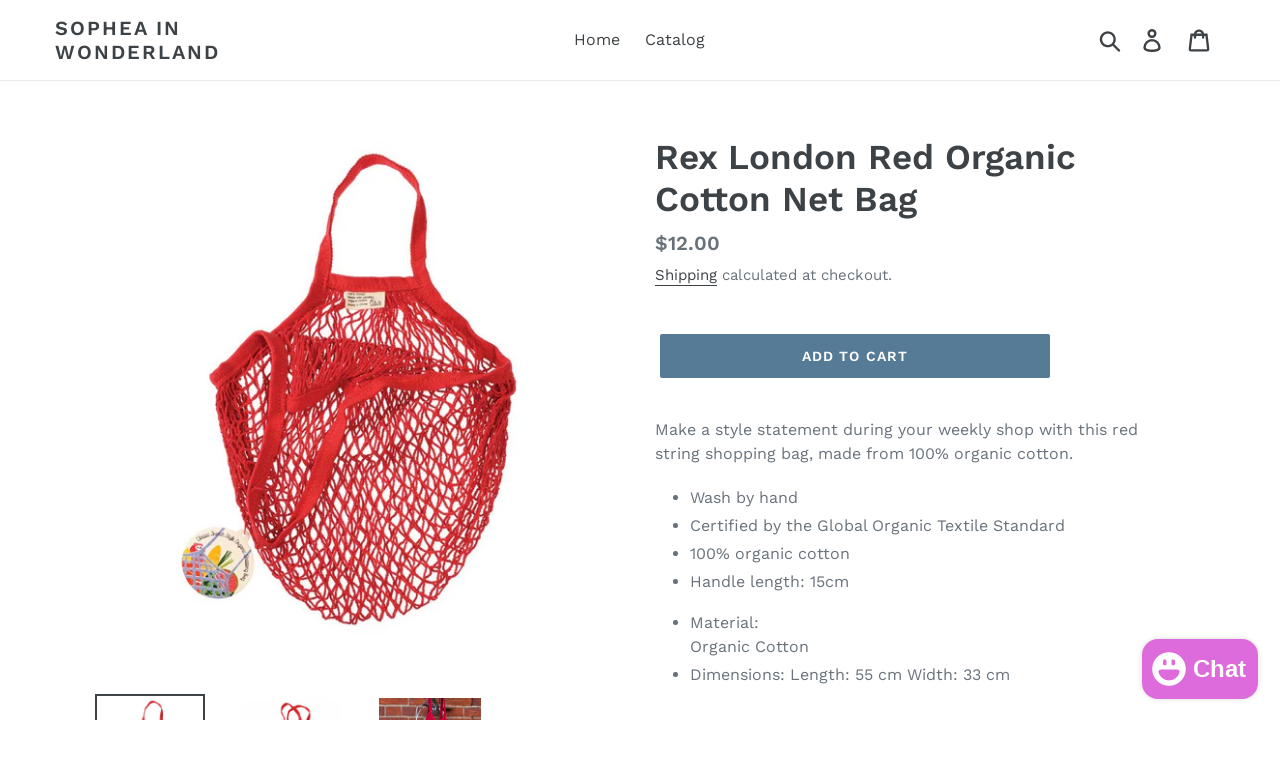

--- FILE ---
content_type: text/html; charset=utf-8
request_url: https://sopheainwonderland.com/products/red-organic-cotton-net-bag
body_size: 17286
content:
<!doctype html>
<html class="no-js" lang="en">
<head>
  <meta name="google-site-verification" content="-UMnvzHeWhpLDCKZ2hkpoih1yvE7K7-GbD-PFHUN-N4" />
  <meta charset="utf-8">
  <meta http-equiv="X-UA-Compatible" content="IE=edge,chrome=1">
  <meta name="viewport" content="width=device-width,initial-scale=1">
  <meta name="theme-color" content="#557b97">
  <link rel="canonical" href="https://sopheainwonderland.com/products/red-organic-cotton-net-bag"><link rel="shortcut icon" href="//sopheainwonderland.com/cdn/shop/files/DA972DFB-308E-4813-87B8-01AF158F9558_32x32.jpeg?v=1613726071" type="image/png"><!-- Air Reviews Script -->
 

    
    
    
    
  










<script>
  const AIR_REVIEWS = {};
  AIR_REVIEWS.product = {"id":4698410582070,"title":"Rex London Red Organic Cotton Net Bag","handle":"red-organic-cotton-net-bag","description":"\u003cdiv class=\"tab-description-left\"\u003e\n\u003cdiv class=\"field field-name-body field-type-text-with-summary field-label-hidden\"\u003e\n\u003cdiv class=\"field-items\"\u003e\n\u003cdiv class=\"field-item even\"\u003e\n\u003cp\u003eMake a style statement during your weekly shop with this red string shopping bag, made from 100% organic cotton.\u003c\/p\u003e\n\u003cul\u003e\n\u003cli\u003eWash by hand\u003c\/li\u003e\n\u003cli\u003eCertified by the Global Organic Textile Standard \u003c\/li\u003e\n\u003cli\u003e100% organic cotton\u003c\/li\u003e\n\u003cli\u003eHandle length: 15cm\u003c\/li\u003e\n\u003c\/ul\u003e\n\u003c\/div\u003e\n\u003c\/div\u003e\n\u003c\/div\u003e\n\u003cul class=\"extra-product-info\"\u003e\n\u003cli\u003e\n\u003cspan class=\"label\"\u003eMaterial:\u003c\/span\u003e\n\u003cdiv class=\"field field-name-field-material field-type-text field-label-hidden\"\u003e\n\u003cdiv class=\"field-items\"\u003e\n\u003cdiv class=\"field-item even\"\u003eOrganic Cotton\u003c\/div\u003e\n\u003c\/div\u003e\n\u003c\/div\u003e\n\u003c\/li\u003e\n\u003cli\u003e\n\u003cspan class=\"label\"\u003eDimensions:\u003c\/span\u003e\u003cspan\u003e \u003c\/span\u003eLength: 55 cm Width: 33 cm\u003c\/li\u003e\n\u003c\/ul\u003e\n\u003c\/div\u003e\n\u003cdiv class=\"tab-description-right\"\u003e\u003c\/div\u003e","published_at":"2020-08-24T11:27:46+08:00","created_at":"2020-08-24T11:27:45+08:00","vendor":"Rex London","type":"Shopping Bags","tags":["Shopping Bags"],"price":1200,"price_min":1200,"price_max":1200,"available":true,"price_varies":false,"compare_at_price":null,"compare_at_price_min":0,"compare_at_price_max":0,"compare_at_price_varies":false,"variants":[{"id":32679081836598,"title":"Default Title","option1":"Default Title","option2":null,"option3":null,"sku":"","requires_shipping":true,"taxable":false,"featured_image":null,"available":true,"name":"Rex London Red Organic Cotton Net Bag","public_title":null,"options":["Default Title"],"price":1200,"weight":0,"compare_at_price":null,"inventory_management":"shopify","barcode":"","requires_selling_plan":false,"selling_plan_allocations":[]}],"images":["\/\/sopheainwonderland.com\/cdn\/shop\/products\/red-organic-cotton-string-bag-28664_2.jpg?v=1598239667","\/\/sopheainwonderland.com\/cdn\/shop\/products\/red-organic-cotton-string-bag-28664_1.png?v=1598239667","\/\/sopheainwonderland.com\/cdn\/shop\/products\/red-organic-cotton-string-bag-28664-lifestyle.jpg?v=1598239667"],"featured_image":"\/\/sopheainwonderland.com\/cdn\/shop\/products\/red-organic-cotton-string-bag-28664_2.jpg?v=1598239667","options":["Title"],"media":[{"alt":null,"id":9322247028790,"position":1,"preview_image":{"aspect_ratio":1.0,"height":800,"width":800,"src":"\/\/sopheainwonderland.com\/cdn\/shop\/products\/red-organic-cotton-string-bag-28664_2.jpg?v=1598239667"},"aspect_ratio":1.0,"height":800,"media_type":"image","src":"\/\/sopheainwonderland.com\/cdn\/shop\/products\/red-organic-cotton-string-bag-28664_2.jpg?v=1598239667","width":800},{"alt":null,"id":9322247061558,"position":2,"preview_image":{"aspect_ratio":1.0,"height":800,"width":800,"src":"\/\/sopheainwonderland.com\/cdn\/shop\/products\/red-organic-cotton-string-bag-28664_1.png?v=1598239667"},"aspect_ratio":1.0,"height":800,"media_type":"image","src":"\/\/sopheainwonderland.com\/cdn\/shop\/products\/red-organic-cotton-string-bag-28664_1.png?v=1598239667","width":800},{"alt":null,"id":9322247094326,"position":3,"preview_image":{"aspect_ratio":1.0,"height":800,"width":800,"src":"\/\/sopheainwonderland.com\/cdn\/shop\/products\/red-organic-cotton-string-bag-28664-lifestyle.jpg?v=1598239667"},"aspect_ratio":1.0,"height":800,"media_type":"image","src":"\/\/sopheainwonderland.com\/cdn\/shop\/products\/red-organic-cotton-string-bag-28664-lifestyle.jpg?v=1598239667","width":800}],"requires_selling_plan":false,"selling_plan_groups":[],"content":"\u003cdiv class=\"tab-description-left\"\u003e\n\u003cdiv class=\"field field-name-body field-type-text-with-summary field-label-hidden\"\u003e\n\u003cdiv class=\"field-items\"\u003e\n\u003cdiv class=\"field-item even\"\u003e\n\u003cp\u003eMake a style statement during your weekly shop with this red string shopping bag, made from 100% organic cotton.\u003c\/p\u003e\n\u003cul\u003e\n\u003cli\u003eWash by hand\u003c\/li\u003e\n\u003cli\u003eCertified by the Global Organic Textile Standard \u003c\/li\u003e\n\u003cli\u003e100% organic cotton\u003c\/li\u003e\n\u003cli\u003eHandle length: 15cm\u003c\/li\u003e\n\u003c\/ul\u003e\n\u003c\/div\u003e\n\u003c\/div\u003e\n\u003c\/div\u003e\n\u003cul class=\"extra-product-info\"\u003e\n\u003cli\u003e\n\u003cspan class=\"label\"\u003eMaterial:\u003c\/span\u003e\n\u003cdiv class=\"field field-name-field-material field-type-text field-label-hidden\"\u003e\n\u003cdiv class=\"field-items\"\u003e\n\u003cdiv class=\"field-item even\"\u003eOrganic Cotton\u003c\/div\u003e\n\u003c\/div\u003e\n\u003c\/div\u003e\n\u003c\/li\u003e\n\u003cli\u003e\n\u003cspan class=\"label\"\u003eDimensions:\u003c\/span\u003e\u003cspan\u003e \u003c\/span\u003eLength: 55 cm Width: 33 cm\u003c\/li\u003e\n\u003c\/ul\u003e\n\u003c\/div\u003e\n\u003cdiv class=\"tab-description-right\"\u003e\u003c\/div\u003e"};
  AIR_REVIEWS.template = "product";
  AIR_REVIEWS.collections = [];
  AIR_REVIEWS.collectionsName = [];
  AIR_REVIEWS.customer = {
    id: null,
    email: null,
    first_name: null,
    last_name: null,
  };
  
  AIR_REVIEWS.branding = false;
  AIR_REVIEWS.appBlock = false;
  AIR_REVIEWS.shopData = false;
  AIR_REVIEWS.settings = {"createdAt":"2023-10-06T07:32:59.343Z","reviewCarouselWidget":{"customPositionHomeDirection":"after","customPositionCatalog":"","showPreview":true,"customPositionProductDirection":"after","carouselHeadingColor":"#000000","carouselMinimumRating":"all-reviews","carouselHeading":"See what our customers said","customPositionProduct":"","customPositionHome":"","enableCarousel":false,"customPositionCatalogDirection":"after"},"reviewWidget":{"customPositionCatalog":"","showOnMobile":true,"showOnHomePage":false,"desktopPosition":"desktop-right","enablePopupReview":false,"hideNoStarRating":false,"minimumRating":"all-reviews","floatButtonLabel":"Our Reviews","enableSidebar":true,"mobilePosition":"mobile-left","showProductPageBlock":true,"showOnProductList":true,"floatBtnIconCustom":"","showPreview":false,"enableStarRating":true,"showCatalogPage":true,"customPositionCatalogDirection":"after","previewType":"star-rating-settings","showProductPage":true,"floatBtnBgColor":"#000000","customPositionProductDirection":"after","floatBtnIcon":"https://imgur.com/ttZVtaG.png","customPositionProduct":"","customProductContainer":"","showOnDesktop":true,"floatBtnTextColor":"#FFFFFF"},"shopDomain":"sophea-in-wonderland.myshopify.com","reviewPop":{"minimumRating":"all-reviews","includedPages":"","emptyImageCustom":"","pageShow":[],"excludedPages":"","showOnMobile":true,"emptyImage":"https://cdnapps.avada.io/airReviews/sample-review/empty-product.png","showOnDesktop":true,"desktopPosition":"desktop-bottom-left","enabled":false,"mobilePosition":"mobile-bottom-right","customCss":""},"shopId":"fmOD2LYl40M8IfbAyvao","generalSetting":{"sortOption":"sortlarest@feedback","amzReviewerOption":"all_reviews","enableCountryFlag":false,"amzPhotoOption":"all_contents","enableAggregateRating":true,"amzSortOption":"recent","ratingOption":"All positive","photoOption":"all","amzRatingOption":"positive","autoSubmitPublish":"disabled"},"reviewBlock":{"twoStarColor":"#E67F22","dateFormat":"mm_dd_yyyy","summaryButton":"Write a review","customPosition":".shopify-payment-button","primaryColor":"#121212","fiveStarColor":"#16A086","preset":1,"oneStarColor":"#E84C3D","threeStarColor":"#F1C40F","isShowBadgeText":false,"buttonTextColor":"#121212","id":1,"inlinePosition":"below-product","customPositionDirection":"after","buttonBorderRadius":4,"summaryHeading":"Review","policy":"By submitting, I acknowledge the Privacy and that my reviews will be publicly posted and shared online","emptyStarColor":"#BFBFBF","customCss":"","starIconType":"trustpilot","badgeColor":"#2C6ECB","backgroundColor":"#EDEDED","requiredName":true,"headingColor":"#000000","displayBadge":"after-customer-name","submitTextColor":"#ffffff","singleStarColor":"#FABF46","badgeIconType":"badge-circle","layout":"list","starColorType":"single-color","buttonBackgroundColor":"#EDEDED","hasPolicy":true,"submitButtonColor":"#166CE1","advancedSetting":true,"fourStarColor":"#27AE61","requiredEmail":false,"secondaryColor":"#383838","font":"Inter","isEnableBadge":false},"allReviewsPage":[],"popReviews":[],"carouselReviews":[],"submitForm":{"isUseDynamicQuestion":false}};
  AIR_REVIEWS.hasStorefrontToken = true;
  AIR_REVIEWS.translations = {"review":"review","reviews":"reviews","See more":"See more","See less":"See less","Recent":"Recent","Highest":"Highest","Lowest":"Lowest","Load more":"Load more","No reviews yet":"No reviews yet","How do you like this item?":"How do you like this item?","Excellent":"Excellent","Good":"Good","Medium":"Medium","Poor":"Poor","Very Bad":"Very Bad","Share your thoughts":"Share your thoughts","Write your feedback":"Write your feedback","Your Information":"Your Information","Your Name":"Your Name","Email":"Email","This is a required field":"This is a required field","Send":"Send","You have reached the file upload limit":"You have reached the file upload limit","Email field is invalid":"Email field is invalid","Review with image":"Review with image","Our Reviews":"Our Reviews","5MB Limit":"5MB Limit","Be the first to write a review":"Be the first to write a review","Submit":"Submit","Submitted":"Submitted","Click to review":"Click to review","Tap to review":"Tap to review","Name":"Name","Thank you for your feedback":"Thank you for your feedback","Invalid file type":"Invalid file type","accepted file types: .gif, .jpg, .png.":"accepted file types: .gif, .jpg, .png.","Invalid file size":"Invalid file size","image size should not be more than 5MB.":"image size should not be more than 5MB.","Your Email":"Your Email","Next":"Next","Verified":"Verified"};
  AIR_REVIEWS.productReview = false;
  AIR_REVIEWS.shopLogo = "\/\/sopheainwonderland.com\/cdn\/shop\/files\/sopheaLOGO_1.png?v=1665723754";
</script>

  <!-- /Air Reviews Script -->

<title>Rex London Red Organic Cotton Net Bag
&ndash; Sophea In Wonderland</title><meta name="description" content="Make a style statement during your weekly shop with this red string shopping bag, made from 100% organic cotton. Wash by hand Certified by the Global Organic Textile Standard  100% organic cotton Handle length: 15cm Material: Organic Cotton Dimensions: Length: 55 cm Width: 33 cm"><!-- /snippets/social-meta-tags.liquid -->




<meta property="og:site_name" content="Sophea In Wonderland">
<meta property="og:url" content="https://sopheainwonderland.com/products/red-organic-cotton-net-bag">
<meta property="og:title" content="Rex London Red Organic Cotton Net Bag">
<meta property="og:type" content="product">
<meta property="og:description" content="Make a style statement during your weekly shop with this red string shopping bag, made from 100% organic cotton. Wash by hand Certified by the Global Organic Textile Standard  100% organic cotton Handle length: 15cm Material: Organic Cotton Dimensions: Length: 55 cm Width: 33 cm">

  <meta property="og:price:amount" content="12.00">
  <meta property="og:price:currency" content="BND">

<meta property="og:image" content="http://sopheainwonderland.com/cdn/shop/products/red-organic-cotton-string-bag-28664_2_1200x1200.jpg?v=1598239667"><meta property="og:image" content="http://sopheainwonderland.com/cdn/shop/products/red-organic-cotton-string-bag-28664_1_1200x1200.png?v=1598239667"><meta property="og:image" content="http://sopheainwonderland.com/cdn/shop/products/red-organic-cotton-string-bag-28664-lifestyle_1200x1200.jpg?v=1598239667">
<meta property="og:image:secure_url" content="https://sopheainwonderland.com/cdn/shop/products/red-organic-cotton-string-bag-28664_2_1200x1200.jpg?v=1598239667"><meta property="og:image:secure_url" content="https://sopheainwonderland.com/cdn/shop/products/red-organic-cotton-string-bag-28664_1_1200x1200.png?v=1598239667"><meta property="og:image:secure_url" content="https://sopheainwonderland.com/cdn/shop/products/red-organic-cotton-string-bag-28664-lifestyle_1200x1200.jpg?v=1598239667">


<meta name="twitter:card" content="summary_large_image">
<meta name="twitter:title" content="Rex London Red Organic Cotton Net Bag">
<meta name="twitter:description" content="Make a style statement during your weekly shop with this red string shopping bag, made from 100% organic cotton. Wash by hand Certified by the Global Organic Textile Standard  100% organic cotton Handle length: 15cm Material: Organic Cotton Dimensions: Length: 55 cm Width: 33 cm">


  <link href="//sopheainwonderland.com/cdn/shop/t/1/assets/theme.scss.css?v=142660022066469037781768365622" rel="stylesheet" type="text/css" media="all" />

  <script>
    var theme = {
      strings: {
        addToCart: "Add to cart",
        soldOut: "Sold out",
        unavailable: "Unavailable",
        regularPrice: "Regular price",
        sale: "Sale",
        showMore: "Show More",
        showLess: "Show Less",
        addressError: "Error looking up that address",
        addressNoResults: "No results for that address",
        addressQueryLimit: "You have exceeded the Google API usage limit. Consider upgrading to a \u003ca href=\"https:\/\/developers.google.com\/maps\/premium\/usage-limits\"\u003ePremium Plan\u003c\/a\u003e.",
        authError: "There was a problem authenticating your Google Maps account.",
        newWindow: "Opens in a new window.",
        external: "Opens external website.",
        newWindowExternal: "Opens external website in a new window."
      },
      moneyFormat: "${{amount}}"
    }

    document.documentElement.className = document.documentElement.className.replace('no-js', 'js');
  </script><script src="//sopheainwonderland.com/cdn/shop/t/1/assets/lazysizes.js?v=68441465964607740661539931241" async="async"></script>
  <script src="//sopheainwonderland.com/cdn/shop/t/1/assets/vendor.js?v=121857302354663160541539931242" defer="defer"></script>
  <script src="//sopheainwonderland.com/cdn/shop/t/1/assets/theme.js?v=12513799077045517171639408765" defer="defer"></script>

  <script>window.performance && window.performance.mark && window.performance.mark('shopify.content_for_header.start');</script><meta id="shopify-digital-wallet" name="shopify-digital-wallet" content="/6731530307/digital_wallets/dialog">
<link rel="alternate" type="application/json+oembed" href="https://sopheainwonderland.com/products/red-organic-cotton-net-bag.oembed">
<script async="async" src="/checkouts/internal/preloads.js?locale=en-BN"></script>
<script id="shopify-features" type="application/json">{"accessToken":"0d57aeee60a700bd612ce098619916d2","betas":["rich-media-storefront-analytics"],"domain":"sopheainwonderland.com","predictiveSearch":true,"shopId":6731530307,"locale":"en"}</script>
<script>var Shopify = Shopify || {};
Shopify.shop = "sophea-in-wonderland.myshopify.com";
Shopify.locale = "en";
Shopify.currency = {"active":"BND","rate":"1.0"};
Shopify.country = "BN";
Shopify.theme = {"name":"Debut","id":41034383427,"schema_name":"Debut","schema_version":"10.1.1","theme_store_id":796,"role":"main"};
Shopify.theme.handle = "null";
Shopify.theme.style = {"id":null,"handle":null};
Shopify.cdnHost = "sopheainwonderland.com/cdn";
Shopify.routes = Shopify.routes || {};
Shopify.routes.root = "/";</script>
<script type="module">!function(o){(o.Shopify=o.Shopify||{}).modules=!0}(window);</script>
<script>!function(o){function n(){var o=[];function n(){o.push(Array.prototype.slice.apply(arguments))}return n.q=o,n}var t=o.Shopify=o.Shopify||{};t.loadFeatures=n(),t.autoloadFeatures=n()}(window);</script>
<script id="shop-js-analytics" type="application/json">{"pageType":"product"}</script>
<script defer="defer" async type="module" src="//sopheainwonderland.com/cdn/shopifycloud/shop-js/modules/v2/client.init-shop-cart-sync_C5BV16lS.en.esm.js"></script>
<script defer="defer" async type="module" src="//sopheainwonderland.com/cdn/shopifycloud/shop-js/modules/v2/chunk.common_CygWptCX.esm.js"></script>
<script type="module">
  await import("//sopheainwonderland.com/cdn/shopifycloud/shop-js/modules/v2/client.init-shop-cart-sync_C5BV16lS.en.esm.js");
await import("//sopheainwonderland.com/cdn/shopifycloud/shop-js/modules/v2/chunk.common_CygWptCX.esm.js");

  window.Shopify.SignInWithShop?.initShopCartSync?.({"fedCMEnabled":true,"windoidEnabled":true});

</script>
<script>(function() {
  var isLoaded = false;
  function asyncLoad() {
    if (isLoaded) return;
    isLoaded = true;
    var urls = ["",""];
    for (var i = 0; i < urls.length; i++) {
      var s = document.createElement('script');
      s.type = 'text/javascript';
      s.async = true;
      s.src = urls[i];
      var x = document.getElementsByTagName('script')[0];
      x.parentNode.insertBefore(s, x);
    }
  };
  if(window.attachEvent) {
    window.attachEvent('onload', asyncLoad);
  } else {
    window.addEventListener('load', asyncLoad, false);
  }
})();</script>
<script id="__st">var __st={"a":6731530307,"offset":28800,"reqid":"fc6bd6f0-c107-4307-b250-ec29d6265b9b-1768697007","pageurl":"sopheainwonderland.com\/products\/red-organic-cotton-net-bag","u":"e8143a15d970","p":"product","rtyp":"product","rid":4698410582070};</script>
<script>window.ShopifyPaypalV4VisibilityTracking = true;</script>
<script id="captcha-bootstrap">!function(){'use strict';const t='contact',e='account',n='new_comment',o=[[t,t],['blogs',n],['comments',n],[t,'customer']],c=[[e,'customer_login'],[e,'guest_login'],[e,'recover_customer_password'],[e,'create_customer']],r=t=>t.map((([t,e])=>`form[action*='/${t}']:not([data-nocaptcha='true']) input[name='form_type'][value='${e}']`)).join(','),a=t=>()=>t?[...document.querySelectorAll(t)].map((t=>t.form)):[];function s(){const t=[...o],e=r(t);return a(e)}const i='password',u='form_key',d=['recaptcha-v3-token','g-recaptcha-response','h-captcha-response',i],f=()=>{try{return window.sessionStorage}catch{return}},m='__shopify_v',_=t=>t.elements[u];function p(t,e,n=!1){try{const o=window.sessionStorage,c=JSON.parse(o.getItem(e)),{data:r}=function(t){const{data:e,action:n}=t;return t[m]||n?{data:e,action:n}:{data:t,action:n}}(c);for(const[e,n]of Object.entries(r))t.elements[e]&&(t.elements[e].value=n);n&&o.removeItem(e)}catch(o){console.error('form repopulation failed',{error:o})}}const l='form_type',E='cptcha';function T(t){t.dataset[E]=!0}const w=window,h=w.document,L='Shopify',v='ce_forms',y='captcha';let A=!1;((t,e)=>{const n=(g='f06e6c50-85a8-45c8-87d0-21a2b65856fe',I='https://cdn.shopify.com/shopifycloud/storefront-forms-hcaptcha/ce_storefront_forms_captcha_hcaptcha.v1.5.2.iife.js',D={infoText:'Protected by hCaptcha',privacyText:'Privacy',termsText:'Terms'},(t,e,n)=>{const o=w[L][v],c=o.bindForm;if(c)return c(t,g,e,D).then(n);var r;o.q.push([[t,g,e,D],n]),r=I,A||(h.body.append(Object.assign(h.createElement('script'),{id:'captcha-provider',async:!0,src:r})),A=!0)});var g,I,D;w[L]=w[L]||{},w[L][v]=w[L][v]||{},w[L][v].q=[],w[L][y]=w[L][y]||{},w[L][y].protect=function(t,e){n(t,void 0,e),T(t)},Object.freeze(w[L][y]),function(t,e,n,w,h,L){const[v,y,A,g]=function(t,e,n){const i=e?o:[],u=t?c:[],d=[...i,...u],f=r(d),m=r(i),_=r(d.filter((([t,e])=>n.includes(e))));return[a(f),a(m),a(_),s()]}(w,h,L),I=t=>{const e=t.target;return e instanceof HTMLFormElement?e:e&&e.form},D=t=>v().includes(t);t.addEventListener('submit',(t=>{const e=I(t);if(!e)return;const n=D(e)&&!e.dataset.hcaptchaBound&&!e.dataset.recaptchaBound,o=_(e),c=g().includes(e)&&(!o||!o.value);(n||c)&&t.preventDefault(),c&&!n&&(function(t){try{if(!f())return;!function(t){const e=f();if(!e)return;const n=_(t);if(!n)return;const o=n.value;o&&e.removeItem(o)}(t);const e=Array.from(Array(32),(()=>Math.random().toString(36)[2])).join('');!function(t,e){_(t)||t.append(Object.assign(document.createElement('input'),{type:'hidden',name:u})),t.elements[u].value=e}(t,e),function(t,e){const n=f();if(!n)return;const o=[...t.querySelectorAll(`input[type='${i}']`)].map((({name:t})=>t)),c=[...d,...o],r={};for(const[a,s]of new FormData(t).entries())c.includes(a)||(r[a]=s);n.setItem(e,JSON.stringify({[m]:1,action:t.action,data:r}))}(t,e)}catch(e){console.error('failed to persist form',e)}}(e),e.submit())}));const S=(t,e)=>{t&&!t.dataset[E]&&(n(t,e.some((e=>e===t))),T(t))};for(const o of['focusin','change'])t.addEventListener(o,(t=>{const e=I(t);D(e)&&S(e,y())}));const B=e.get('form_key'),M=e.get(l),P=B&&M;t.addEventListener('DOMContentLoaded',(()=>{const t=y();if(P)for(const e of t)e.elements[l].value===M&&p(e,B);[...new Set([...A(),...v().filter((t=>'true'===t.dataset.shopifyCaptcha))])].forEach((e=>S(e,t)))}))}(h,new URLSearchParams(w.location.search),n,t,e,['guest_login'])})(!0,!0)}();</script>
<script integrity="sha256-4kQ18oKyAcykRKYeNunJcIwy7WH5gtpwJnB7kiuLZ1E=" data-source-attribution="shopify.loadfeatures" defer="defer" src="//sopheainwonderland.com/cdn/shopifycloud/storefront/assets/storefront/load_feature-a0a9edcb.js" crossorigin="anonymous"></script>
<script data-source-attribution="shopify.dynamic_checkout.dynamic.init">var Shopify=Shopify||{};Shopify.PaymentButton=Shopify.PaymentButton||{isStorefrontPortableWallets:!0,init:function(){window.Shopify.PaymentButton.init=function(){};var t=document.createElement("script");t.src="https://sopheainwonderland.com/cdn/shopifycloud/portable-wallets/latest/portable-wallets.en.js",t.type="module",document.head.appendChild(t)}};
</script>
<script data-source-attribution="shopify.dynamic_checkout.buyer_consent">
  function portableWalletsHideBuyerConsent(e){var t=document.getElementById("shopify-buyer-consent"),n=document.getElementById("shopify-subscription-policy-button");t&&n&&(t.classList.add("hidden"),t.setAttribute("aria-hidden","true"),n.removeEventListener("click",e))}function portableWalletsShowBuyerConsent(e){var t=document.getElementById("shopify-buyer-consent"),n=document.getElementById("shopify-subscription-policy-button");t&&n&&(t.classList.remove("hidden"),t.removeAttribute("aria-hidden"),n.addEventListener("click",e))}window.Shopify?.PaymentButton&&(window.Shopify.PaymentButton.hideBuyerConsent=portableWalletsHideBuyerConsent,window.Shopify.PaymentButton.showBuyerConsent=portableWalletsShowBuyerConsent);
</script>
<script data-source-attribution="shopify.dynamic_checkout.cart.bootstrap">document.addEventListener("DOMContentLoaded",(function(){function t(){return document.querySelector("shopify-accelerated-checkout-cart, shopify-accelerated-checkout")}if(t())Shopify.PaymentButton.init();else{new MutationObserver((function(e,n){t()&&(Shopify.PaymentButton.init(),n.disconnect())})).observe(document.body,{childList:!0,subtree:!0})}}));
</script>

<script>window.performance && window.performance.mark && window.performance.mark('shopify.content_for_header.end');</script>
<script src="//ajax.googleapis.com/ajax/libs/jquery/2.2.3/jquery.min.js" type="text/javascript"></script>
  <script src="https://cdn.shopify.com/extensions/7bc9bb47-adfa-4267-963e-cadee5096caf/inbox-1252/assets/inbox-chat-loader.js" type="text/javascript" defer="defer"></script>
<link href="https://monorail-edge.shopifysvc.com" rel="dns-prefetch">
<script>(function(){if ("sendBeacon" in navigator && "performance" in window) {try {var session_token_from_headers = performance.getEntriesByType('navigation')[0].serverTiming.find(x => x.name == '_s').description;} catch {var session_token_from_headers = undefined;}var session_cookie_matches = document.cookie.match(/_shopify_s=([^;]*)/);var session_token_from_cookie = session_cookie_matches && session_cookie_matches.length === 2 ? session_cookie_matches[1] : "";var session_token = session_token_from_headers || session_token_from_cookie || "";function handle_abandonment_event(e) {var entries = performance.getEntries().filter(function(entry) {return /monorail-edge.shopifysvc.com/.test(entry.name);});if (!window.abandonment_tracked && entries.length === 0) {window.abandonment_tracked = true;var currentMs = Date.now();var navigation_start = performance.timing.navigationStart;var payload = {shop_id: 6731530307,url: window.location.href,navigation_start,duration: currentMs - navigation_start,session_token,page_type: "product"};window.navigator.sendBeacon("https://monorail-edge.shopifysvc.com/v1/produce", JSON.stringify({schema_id: "online_store_buyer_site_abandonment/1.1",payload: payload,metadata: {event_created_at_ms: currentMs,event_sent_at_ms: currentMs}}));}}window.addEventListener('pagehide', handle_abandonment_event);}}());</script>
<script id="web-pixels-manager-setup">(function e(e,d,r,n,o){if(void 0===o&&(o={}),!Boolean(null===(a=null===(i=window.Shopify)||void 0===i?void 0:i.analytics)||void 0===a?void 0:a.replayQueue)){var i,a;window.Shopify=window.Shopify||{};var t=window.Shopify;t.analytics=t.analytics||{};var s=t.analytics;s.replayQueue=[],s.publish=function(e,d,r){return s.replayQueue.push([e,d,r]),!0};try{self.performance.mark("wpm:start")}catch(e){}var l=function(){var e={modern:/Edge?\/(1{2}[4-9]|1[2-9]\d|[2-9]\d{2}|\d{4,})\.\d+(\.\d+|)|Firefox\/(1{2}[4-9]|1[2-9]\d|[2-9]\d{2}|\d{4,})\.\d+(\.\d+|)|Chrom(ium|e)\/(9{2}|\d{3,})\.\d+(\.\d+|)|(Maci|X1{2}).+ Version\/(15\.\d+|(1[6-9]|[2-9]\d|\d{3,})\.\d+)([,.]\d+|)( \(\w+\)|)( Mobile\/\w+|) Safari\/|Chrome.+OPR\/(9{2}|\d{3,})\.\d+\.\d+|(CPU[ +]OS|iPhone[ +]OS|CPU[ +]iPhone|CPU IPhone OS|CPU iPad OS)[ +]+(15[._]\d+|(1[6-9]|[2-9]\d|\d{3,})[._]\d+)([._]\d+|)|Android:?[ /-](13[3-9]|1[4-9]\d|[2-9]\d{2}|\d{4,})(\.\d+|)(\.\d+|)|Android.+Firefox\/(13[5-9]|1[4-9]\d|[2-9]\d{2}|\d{4,})\.\d+(\.\d+|)|Android.+Chrom(ium|e)\/(13[3-9]|1[4-9]\d|[2-9]\d{2}|\d{4,})\.\d+(\.\d+|)|SamsungBrowser\/([2-9]\d|\d{3,})\.\d+/,legacy:/Edge?\/(1[6-9]|[2-9]\d|\d{3,})\.\d+(\.\d+|)|Firefox\/(5[4-9]|[6-9]\d|\d{3,})\.\d+(\.\d+|)|Chrom(ium|e)\/(5[1-9]|[6-9]\d|\d{3,})\.\d+(\.\d+|)([\d.]+$|.*Safari\/(?![\d.]+ Edge\/[\d.]+$))|(Maci|X1{2}).+ Version\/(10\.\d+|(1[1-9]|[2-9]\d|\d{3,})\.\d+)([,.]\d+|)( \(\w+\)|)( Mobile\/\w+|) Safari\/|Chrome.+OPR\/(3[89]|[4-9]\d|\d{3,})\.\d+\.\d+|(CPU[ +]OS|iPhone[ +]OS|CPU[ +]iPhone|CPU IPhone OS|CPU iPad OS)[ +]+(10[._]\d+|(1[1-9]|[2-9]\d|\d{3,})[._]\d+)([._]\d+|)|Android:?[ /-](13[3-9]|1[4-9]\d|[2-9]\d{2}|\d{4,})(\.\d+|)(\.\d+|)|Mobile Safari.+OPR\/([89]\d|\d{3,})\.\d+\.\d+|Android.+Firefox\/(13[5-9]|1[4-9]\d|[2-9]\d{2}|\d{4,})\.\d+(\.\d+|)|Android.+Chrom(ium|e)\/(13[3-9]|1[4-9]\d|[2-9]\d{2}|\d{4,})\.\d+(\.\d+|)|Android.+(UC? ?Browser|UCWEB|U3)[ /]?(15\.([5-9]|\d{2,})|(1[6-9]|[2-9]\d|\d{3,})\.\d+)\.\d+|SamsungBrowser\/(5\.\d+|([6-9]|\d{2,})\.\d+)|Android.+MQ{2}Browser\/(14(\.(9|\d{2,})|)|(1[5-9]|[2-9]\d|\d{3,})(\.\d+|))(\.\d+|)|K[Aa][Ii]OS\/(3\.\d+|([4-9]|\d{2,})\.\d+)(\.\d+|)/},d=e.modern,r=e.legacy,n=navigator.userAgent;return n.match(d)?"modern":n.match(r)?"legacy":"unknown"}(),u="modern"===l?"modern":"legacy",c=(null!=n?n:{modern:"",legacy:""})[u],f=function(e){return[e.baseUrl,"/wpm","/b",e.hashVersion,"modern"===e.buildTarget?"m":"l",".js"].join("")}({baseUrl:d,hashVersion:r,buildTarget:u}),m=function(e){var d=e.version,r=e.bundleTarget,n=e.surface,o=e.pageUrl,i=e.monorailEndpoint;return{emit:function(e){var a=e.status,t=e.errorMsg,s=(new Date).getTime(),l=JSON.stringify({metadata:{event_sent_at_ms:s},events:[{schema_id:"web_pixels_manager_load/3.1",payload:{version:d,bundle_target:r,page_url:o,status:a,surface:n,error_msg:t},metadata:{event_created_at_ms:s}}]});if(!i)return console&&console.warn&&console.warn("[Web Pixels Manager] No Monorail endpoint provided, skipping logging."),!1;try{return self.navigator.sendBeacon.bind(self.navigator)(i,l)}catch(e){}var u=new XMLHttpRequest;try{return u.open("POST",i,!0),u.setRequestHeader("Content-Type","text/plain"),u.send(l),!0}catch(e){return console&&console.warn&&console.warn("[Web Pixels Manager] Got an unhandled error while logging to Monorail."),!1}}}}({version:r,bundleTarget:l,surface:e.surface,pageUrl:self.location.href,monorailEndpoint:e.monorailEndpoint});try{o.browserTarget=l,function(e){var d=e.src,r=e.async,n=void 0===r||r,o=e.onload,i=e.onerror,a=e.sri,t=e.scriptDataAttributes,s=void 0===t?{}:t,l=document.createElement("script"),u=document.querySelector("head"),c=document.querySelector("body");if(l.async=n,l.src=d,a&&(l.integrity=a,l.crossOrigin="anonymous"),s)for(var f in s)if(Object.prototype.hasOwnProperty.call(s,f))try{l.dataset[f]=s[f]}catch(e){}if(o&&l.addEventListener("load",o),i&&l.addEventListener("error",i),u)u.appendChild(l);else{if(!c)throw new Error("Did not find a head or body element to append the script");c.appendChild(l)}}({src:f,async:!0,onload:function(){if(!function(){var e,d;return Boolean(null===(d=null===(e=window.Shopify)||void 0===e?void 0:e.analytics)||void 0===d?void 0:d.initialized)}()){var d=window.webPixelsManager.init(e)||void 0;if(d){var r=window.Shopify.analytics;r.replayQueue.forEach((function(e){var r=e[0],n=e[1],o=e[2];d.publishCustomEvent(r,n,o)})),r.replayQueue=[],r.publish=d.publishCustomEvent,r.visitor=d.visitor,r.initialized=!0}}},onerror:function(){return m.emit({status:"failed",errorMsg:"".concat(f," has failed to load")})},sri:function(e){var d=/^sha384-[A-Za-z0-9+/=]+$/;return"string"==typeof e&&d.test(e)}(c)?c:"",scriptDataAttributes:o}),m.emit({status:"loading"})}catch(e){m.emit({status:"failed",errorMsg:(null==e?void 0:e.message)||"Unknown error"})}}})({shopId: 6731530307,storefrontBaseUrl: "https://sopheainwonderland.com",extensionsBaseUrl: "https://extensions.shopifycdn.com/cdn/shopifycloud/web-pixels-manager",monorailEndpoint: "https://monorail-edge.shopifysvc.com/unstable/produce_batch",surface: "storefront-renderer",enabledBetaFlags: ["2dca8a86"],webPixelsConfigList: [{"id":"shopify-app-pixel","configuration":"{}","eventPayloadVersion":"v1","runtimeContext":"STRICT","scriptVersion":"0450","apiClientId":"shopify-pixel","type":"APP","privacyPurposes":["ANALYTICS","MARKETING"]},{"id":"shopify-custom-pixel","eventPayloadVersion":"v1","runtimeContext":"LAX","scriptVersion":"0450","apiClientId":"shopify-pixel","type":"CUSTOM","privacyPurposes":["ANALYTICS","MARKETING"]}],isMerchantRequest: false,initData: {"shop":{"name":"Sophea In Wonderland","paymentSettings":{"currencyCode":"BND"},"myshopifyDomain":"sophea-in-wonderland.myshopify.com","countryCode":"BN","storefrontUrl":"https:\/\/sopheainwonderland.com"},"customer":null,"cart":null,"checkout":null,"productVariants":[{"price":{"amount":12.0,"currencyCode":"BND"},"product":{"title":"Rex London Red Organic Cotton Net Bag","vendor":"Rex London","id":"4698410582070","untranslatedTitle":"Rex London Red Organic Cotton Net Bag","url":"\/products\/red-organic-cotton-net-bag","type":"Shopping Bags"},"id":"32679081836598","image":{"src":"\/\/sopheainwonderland.com\/cdn\/shop\/products\/red-organic-cotton-string-bag-28664_2.jpg?v=1598239667"},"sku":"","title":"Default Title","untranslatedTitle":"Default Title"}],"purchasingCompany":null},},"https://sopheainwonderland.com/cdn","fcfee988w5aeb613cpc8e4bc33m6693e112",{"modern":"","legacy":""},{"shopId":"6731530307","storefrontBaseUrl":"https:\/\/sopheainwonderland.com","extensionBaseUrl":"https:\/\/extensions.shopifycdn.com\/cdn\/shopifycloud\/web-pixels-manager","surface":"storefront-renderer","enabledBetaFlags":"[\"2dca8a86\"]","isMerchantRequest":"false","hashVersion":"fcfee988w5aeb613cpc8e4bc33m6693e112","publish":"custom","events":"[[\"page_viewed\",{}],[\"product_viewed\",{\"productVariant\":{\"price\":{\"amount\":12.0,\"currencyCode\":\"BND\"},\"product\":{\"title\":\"Rex London Red Organic Cotton Net Bag\",\"vendor\":\"Rex London\",\"id\":\"4698410582070\",\"untranslatedTitle\":\"Rex London Red Organic Cotton Net Bag\",\"url\":\"\/products\/red-organic-cotton-net-bag\",\"type\":\"Shopping Bags\"},\"id\":\"32679081836598\",\"image\":{\"src\":\"\/\/sopheainwonderland.com\/cdn\/shop\/products\/red-organic-cotton-string-bag-28664_2.jpg?v=1598239667\"},\"sku\":\"\",\"title\":\"Default Title\",\"untranslatedTitle\":\"Default Title\"}}]]"});</script><script>
  window.ShopifyAnalytics = window.ShopifyAnalytics || {};
  window.ShopifyAnalytics.meta = window.ShopifyAnalytics.meta || {};
  window.ShopifyAnalytics.meta.currency = 'BND';
  var meta = {"product":{"id":4698410582070,"gid":"gid:\/\/shopify\/Product\/4698410582070","vendor":"Rex London","type":"Shopping Bags","handle":"red-organic-cotton-net-bag","variants":[{"id":32679081836598,"price":1200,"name":"Rex London Red Organic Cotton Net Bag","public_title":null,"sku":""}],"remote":false},"page":{"pageType":"product","resourceType":"product","resourceId":4698410582070,"requestId":"fc6bd6f0-c107-4307-b250-ec29d6265b9b-1768697007"}};
  for (var attr in meta) {
    window.ShopifyAnalytics.meta[attr] = meta[attr];
  }
</script>
<script class="analytics">
  (function () {
    var customDocumentWrite = function(content) {
      var jquery = null;

      if (window.jQuery) {
        jquery = window.jQuery;
      } else if (window.Checkout && window.Checkout.$) {
        jquery = window.Checkout.$;
      }

      if (jquery) {
        jquery('body').append(content);
      }
    };

    var hasLoggedConversion = function(token) {
      if (token) {
        return document.cookie.indexOf('loggedConversion=' + token) !== -1;
      }
      return false;
    }

    var setCookieIfConversion = function(token) {
      if (token) {
        var twoMonthsFromNow = new Date(Date.now());
        twoMonthsFromNow.setMonth(twoMonthsFromNow.getMonth() + 2);

        document.cookie = 'loggedConversion=' + token + '; expires=' + twoMonthsFromNow;
      }
    }

    var trekkie = window.ShopifyAnalytics.lib = window.trekkie = window.trekkie || [];
    if (trekkie.integrations) {
      return;
    }
    trekkie.methods = [
      'identify',
      'page',
      'ready',
      'track',
      'trackForm',
      'trackLink'
    ];
    trekkie.factory = function(method) {
      return function() {
        var args = Array.prototype.slice.call(arguments);
        args.unshift(method);
        trekkie.push(args);
        return trekkie;
      };
    };
    for (var i = 0; i < trekkie.methods.length; i++) {
      var key = trekkie.methods[i];
      trekkie[key] = trekkie.factory(key);
    }
    trekkie.load = function(config) {
      trekkie.config = config || {};
      trekkie.config.initialDocumentCookie = document.cookie;
      var first = document.getElementsByTagName('script')[0];
      var script = document.createElement('script');
      script.type = 'text/javascript';
      script.onerror = function(e) {
        var scriptFallback = document.createElement('script');
        scriptFallback.type = 'text/javascript';
        scriptFallback.onerror = function(error) {
                var Monorail = {
      produce: function produce(monorailDomain, schemaId, payload) {
        var currentMs = new Date().getTime();
        var event = {
          schema_id: schemaId,
          payload: payload,
          metadata: {
            event_created_at_ms: currentMs,
            event_sent_at_ms: currentMs
          }
        };
        return Monorail.sendRequest("https://" + monorailDomain + "/v1/produce", JSON.stringify(event));
      },
      sendRequest: function sendRequest(endpointUrl, payload) {
        // Try the sendBeacon API
        if (window && window.navigator && typeof window.navigator.sendBeacon === 'function' && typeof window.Blob === 'function' && !Monorail.isIos12()) {
          var blobData = new window.Blob([payload], {
            type: 'text/plain'
          });

          if (window.navigator.sendBeacon(endpointUrl, blobData)) {
            return true;
          } // sendBeacon was not successful

        } // XHR beacon

        var xhr = new XMLHttpRequest();

        try {
          xhr.open('POST', endpointUrl);
          xhr.setRequestHeader('Content-Type', 'text/plain');
          xhr.send(payload);
        } catch (e) {
          console.log(e);
        }

        return false;
      },
      isIos12: function isIos12() {
        return window.navigator.userAgent.lastIndexOf('iPhone; CPU iPhone OS 12_') !== -1 || window.navigator.userAgent.lastIndexOf('iPad; CPU OS 12_') !== -1;
      }
    };
    Monorail.produce('monorail-edge.shopifysvc.com',
      'trekkie_storefront_load_errors/1.1',
      {shop_id: 6731530307,
      theme_id: 41034383427,
      app_name: "storefront",
      context_url: window.location.href,
      source_url: "//sopheainwonderland.com/cdn/s/trekkie.storefront.cd680fe47e6c39ca5d5df5f0a32d569bc48c0f27.min.js"});

        };
        scriptFallback.async = true;
        scriptFallback.src = '//sopheainwonderland.com/cdn/s/trekkie.storefront.cd680fe47e6c39ca5d5df5f0a32d569bc48c0f27.min.js';
        first.parentNode.insertBefore(scriptFallback, first);
      };
      script.async = true;
      script.src = '//sopheainwonderland.com/cdn/s/trekkie.storefront.cd680fe47e6c39ca5d5df5f0a32d569bc48c0f27.min.js';
      first.parentNode.insertBefore(script, first);
    };
    trekkie.load(
      {"Trekkie":{"appName":"storefront","development":false,"defaultAttributes":{"shopId":6731530307,"isMerchantRequest":null,"themeId":41034383427,"themeCityHash":"6693394543997639248","contentLanguage":"en","currency":"BND","eventMetadataId":"bf233047-b870-4e2e-be52-b6c8a544efce"},"isServerSideCookieWritingEnabled":true,"monorailRegion":"shop_domain","enabledBetaFlags":["65f19447"]},"Session Attribution":{},"S2S":{"facebookCapiEnabled":false,"source":"trekkie-storefront-renderer","apiClientId":580111}}
    );

    var loaded = false;
    trekkie.ready(function() {
      if (loaded) return;
      loaded = true;

      window.ShopifyAnalytics.lib = window.trekkie;

      var originalDocumentWrite = document.write;
      document.write = customDocumentWrite;
      try { window.ShopifyAnalytics.merchantGoogleAnalytics.call(this); } catch(error) {};
      document.write = originalDocumentWrite;

      window.ShopifyAnalytics.lib.page(null,{"pageType":"product","resourceType":"product","resourceId":4698410582070,"requestId":"fc6bd6f0-c107-4307-b250-ec29d6265b9b-1768697007","shopifyEmitted":true});

      var match = window.location.pathname.match(/checkouts\/(.+)\/(thank_you|post_purchase)/)
      var token = match? match[1]: undefined;
      if (!hasLoggedConversion(token)) {
        setCookieIfConversion(token);
        window.ShopifyAnalytics.lib.track("Viewed Product",{"currency":"BND","variantId":32679081836598,"productId":4698410582070,"productGid":"gid:\/\/shopify\/Product\/4698410582070","name":"Rex London Red Organic Cotton Net Bag","price":"12.00","sku":"","brand":"Rex London","variant":null,"category":"Shopping Bags","nonInteraction":true,"remote":false},undefined,undefined,{"shopifyEmitted":true});
      window.ShopifyAnalytics.lib.track("monorail:\/\/trekkie_storefront_viewed_product\/1.1",{"currency":"BND","variantId":32679081836598,"productId":4698410582070,"productGid":"gid:\/\/shopify\/Product\/4698410582070","name":"Rex London Red Organic Cotton Net Bag","price":"12.00","sku":"","brand":"Rex London","variant":null,"category":"Shopping Bags","nonInteraction":true,"remote":false,"referer":"https:\/\/sopheainwonderland.com\/products\/red-organic-cotton-net-bag"});
      }
    });


        var eventsListenerScript = document.createElement('script');
        eventsListenerScript.async = true;
        eventsListenerScript.src = "//sopheainwonderland.com/cdn/shopifycloud/storefront/assets/shop_events_listener-3da45d37.js";
        document.getElementsByTagName('head')[0].appendChild(eventsListenerScript);

})();</script>
<script
  defer
  src="https://sopheainwonderland.com/cdn/shopifycloud/perf-kit/shopify-perf-kit-3.0.4.min.js"
  data-application="storefront-renderer"
  data-shop-id="6731530307"
  data-render-region="gcp-us-central1"
  data-page-type="product"
  data-theme-instance-id="41034383427"
  data-theme-name="Debut"
  data-theme-version="10.1.1"
  data-monorail-region="shop_domain"
  data-resource-timing-sampling-rate="10"
  data-shs="true"
  data-shs-beacon="true"
  data-shs-export-with-fetch="true"
  data-shs-logs-sample-rate="1"
  data-shs-beacon-endpoint="https://sopheainwonderland.com/api/collect"
></script>
</head>

<body class="template-product">

  <a class="in-page-link visually-hidden skip-link" href="#MainContent">Skip to content</a>

  <div id="SearchDrawer" class="search-bar drawer drawer--top" role="dialog" aria-modal="true" aria-label="Search">
    <div class="search-bar__table">
      <div class="search-bar__table-cell search-bar__form-wrapper">
        <form class="search search-bar__form" action="/search" method="get" role="search">
          <input class="search__input search-bar__input" type="search" name="q" value="" placeholder="Search" aria-label="Search">
          <button class="search-bar__submit search__submit btn--link" type="submit">
            <svg aria-hidden="true" focusable="false" role="presentation" class="icon icon-search" viewBox="0 0 37 40"><path d="M35.6 36l-9.8-9.8c4.1-5.4 3.6-13.2-1.3-18.1-5.4-5.4-14.2-5.4-19.7 0-5.4 5.4-5.4 14.2 0 19.7 2.6 2.6 6.1 4.1 9.8 4.1 3 0 5.9-1 8.3-2.8l9.8 9.8c.4.4.9.6 1.4.6s1-.2 1.4-.6c.9-.9.9-2.1.1-2.9zm-20.9-8.2c-2.6 0-5.1-1-7-2.9-3.9-3.9-3.9-10.1 0-14C9.6 9 12.2 8 14.7 8s5.1 1 7 2.9c3.9 3.9 3.9 10.1 0 14-1.9 1.9-4.4 2.9-7 2.9z"/></svg>
            <span class="icon__fallback-text">Submit</span>
          </button>
        </form>
      </div>
      <div class="search-bar__table-cell text-right">
        <button type="button" class="btn--link search-bar__close js-drawer-close">
          <svg aria-hidden="true" focusable="false" role="presentation" class="icon icon-close" viewBox="0 0 37 40"><path d="M21.3 23l11-11c.8-.8.8-2 0-2.8-.8-.8-2-.8-2.8 0l-11 11-11-11c-.8-.8-2-.8-2.8 0-.8.8-.8 2 0 2.8l11 11-11 11c-.8.8-.8 2 0 2.8.4.4.9.6 1.4.6s1-.2 1.4-.6l11-11 11 11c.4.4.9.6 1.4.6s1-.2 1.4-.6c.8-.8.8-2 0-2.8l-11-11z"/></svg>
          <span class="icon__fallback-text">Close search</span>
        </button>
      </div>
    </div>
  </div>

  <div id="shopify-section-header" class="shopify-section">
  <style>
    

    
      .site-header__logo-image {
        margin: 0;
      }
    
  </style>


<div data-section-id="header" data-section-type="header-section">
  
    
  

  <header class="site-header border-bottom logo--left" role="banner">
    <div class="grid grid--no-gutters grid--table site-header__mobile-nav">
      

      <div class="grid__item medium-up--one-quarter logo-align--left">
        
        
          <div class="h2 site-header__logo">
        
          
            <a class="site-header__logo-link" href="/">Sophea In Wonderland</a>
          
        
          </div>
        
      </div>

      
        <nav class="grid__item medium-up--one-half small--hide" id="AccessibleNav" role="navigation">
          <ul class="site-nav list--inline " id="SiteNav">
  



    
      <li>
        <a href="/" class="site-nav__link site-nav__link--main">
          <span class="site-nav__label">Home</span>
        </a>
      </li>
    
  



    
      <li>
        <a href="/collections/all" class="site-nav__link site-nav__link--main">
          <span class="site-nav__label">Catalog</span>
        </a>
      </li>
    
  
</ul>

        </nav>
      

      <div class="grid__item medium-up--one-quarter text-right site-header__icons site-header__icons--plus">
        <div class="site-header__icons-wrapper">
          <div class="site-header__search site-header__icon">
            <form action="/search" method="get" class="search-header search" role="search">
  <input class="search-header__input search__input"
    type="search"
    name="q"
    placeholder="Search"
    aria-label="Search">
  <button class="search-header__submit search__submit btn--link site-header__icon" type="submit">
    <svg aria-hidden="true" focusable="false" role="presentation" class="icon icon-search" viewBox="0 0 37 40"><path d="M35.6 36l-9.8-9.8c4.1-5.4 3.6-13.2-1.3-18.1-5.4-5.4-14.2-5.4-19.7 0-5.4 5.4-5.4 14.2 0 19.7 2.6 2.6 6.1 4.1 9.8 4.1 3 0 5.9-1 8.3-2.8l9.8 9.8c.4.4.9.6 1.4.6s1-.2 1.4-.6c.9-.9.9-2.1.1-2.9zm-20.9-8.2c-2.6 0-5.1-1-7-2.9-3.9-3.9-3.9-10.1 0-14C9.6 9 12.2 8 14.7 8s5.1 1 7 2.9c3.9 3.9 3.9 10.1 0 14-1.9 1.9-4.4 2.9-7 2.9z"/></svg>
    <span class="icon__fallback-text">Submit</span>
  </button>
</form>

          </div>

          <button type="button" class="btn--link site-header__icon site-header__search-toggle js-drawer-open-top">
            <svg aria-hidden="true" focusable="false" role="presentation" class="icon icon-search" viewBox="0 0 37 40"><path d="M35.6 36l-9.8-9.8c4.1-5.4 3.6-13.2-1.3-18.1-5.4-5.4-14.2-5.4-19.7 0-5.4 5.4-5.4 14.2 0 19.7 2.6 2.6 6.1 4.1 9.8 4.1 3 0 5.9-1 8.3-2.8l9.8 9.8c.4.4.9.6 1.4.6s1-.2 1.4-.6c.9-.9.9-2.1.1-2.9zm-20.9-8.2c-2.6 0-5.1-1-7-2.9-3.9-3.9-3.9-10.1 0-14C9.6 9 12.2 8 14.7 8s5.1 1 7 2.9c3.9 3.9 3.9 10.1 0 14-1.9 1.9-4.4 2.9-7 2.9z"/></svg>
            <span class="icon__fallback-text">Search</span>
          </button>

          
            
              <a href="/account/login" class="site-header__icon site-header__account">
                <svg aria-hidden="true" focusable="false" role="presentation" class="icon icon-login" viewBox="0 0 28.33 37.68"><path d="M14.17 14.9a7.45 7.45 0 1 0-7.5-7.45 7.46 7.46 0 0 0 7.5 7.45zm0-10.91a3.45 3.45 0 1 1-3.5 3.46A3.46 3.46 0 0 1 14.17 4zM14.17 16.47A14.18 14.18 0 0 0 0 30.68c0 1.41.66 4 5.11 5.66a27.17 27.17 0 0 0 9.06 1.34c6.54 0 14.17-1.84 14.17-7a14.18 14.18 0 0 0-14.17-14.21zm0 17.21c-6.3 0-10.17-1.77-10.17-3a10.17 10.17 0 1 1 20.33 0c.01 1.23-3.86 3-10.16 3z"/></svg>
                <span class="icon__fallback-text">Log in</span>
              </a>
            
          

          <a href="/cart" class="site-header__icon site-header__cart">
            <svg aria-hidden="true" focusable="false" role="presentation" class="icon icon-cart" viewBox="0 0 37 40"><path d="M36.5 34.8L33.3 8h-5.9C26.7 3.9 23 .8 18.5.8S10.3 3.9 9.6 8H3.7L.5 34.8c-.2 1.5.4 2.4.9 3 .5.5 1.4 1.2 3.1 1.2h28c1.3 0 2.4-.4 3.1-1.3.7-.7 1-1.8.9-2.9zm-18-30c2.2 0 4.1 1.4 4.7 3.2h-9.5c.7-1.9 2.6-3.2 4.8-3.2zM4.5 35l2.8-23h2.2v3c0 1.1.9 2 2 2s2-.9 2-2v-3h10v3c0 1.1.9 2 2 2s2-.9 2-2v-3h2.2l2.8 23h-28z"/></svg>
            <span class="icon__fallback-text">Cart</span>
            
          </a>

          

          
            <button type="button" class="btn--link site-header__icon site-header__menu js-mobile-nav-toggle mobile-nav--open" aria-controls="MobileNav"  aria-expanded="false" aria-label="Menu">
              <svg aria-hidden="true" focusable="false" role="presentation" class="icon icon-hamburger" viewBox="0 0 37 40"><path d="M33.5 25h-30c-1.1 0-2-.9-2-2s.9-2 2-2h30c1.1 0 2 .9 2 2s-.9 2-2 2zm0-11.5h-30c-1.1 0-2-.9-2-2s.9-2 2-2h30c1.1 0 2 .9 2 2s-.9 2-2 2zm0 23h-30c-1.1 0-2-.9-2-2s.9-2 2-2h30c1.1 0 2 .9 2 2s-.9 2-2 2z"/></svg>
              <svg aria-hidden="true" focusable="false" role="presentation" class="icon icon-close" viewBox="0 0 37 40"><path d="M21.3 23l11-11c.8-.8.8-2 0-2.8-.8-.8-2-.8-2.8 0l-11 11-11-11c-.8-.8-2-.8-2.8 0-.8.8-.8 2 0 2.8l11 11-11 11c-.8.8-.8 2 0 2.8.4.4.9.6 1.4.6s1-.2 1.4-.6l11-11 11 11c.4.4.9.6 1.4.6s1-.2 1.4-.6c.8-.8.8-2 0-2.8l-11-11z"/></svg>
            </button>
          
        </div>

      </div>
    </div>

    <nav class="mobile-nav-wrapper medium-up--hide" role="navigation">
      <ul id="MobileNav" class="mobile-nav">
        
<li class="mobile-nav__item border-bottom">
            
              <a href="/" class="mobile-nav__link">
                <span class="mobile-nav__label">Home</span>
              </a>
            
          </li>
        
<li class="mobile-nav__item">
            
              <a href="/collections/all" class="mobile-nav__link">
                <span class="mobile-nav__label">Catalog</span>
              </a>
            
          </li>
        
        
      </ul>
    </nav>
  </header>

  
</div>



<script type="application/ld+json">
{
  "@context": "http://schema.org",
  "@type": "Organization",
  "name": "Sophea In Wonderland",
  
  "sameAs": [
    "",
    "",
    "",
    "https://www.instagram.com/sophea_in_wonderland",
    "",
    "",
    "",
    ""
  ],
  "url": "https://sopheainwonderland.com"
}
</script>




</div>

  <div class="page-container" id="PageContainer">

    <main class="main-content js-focus-hidden" id="MainContent" role="main" tabindex="-1">
      

<div id="shopify-section-product-template" class="shopify-section"><div class="product-template__container page-width"
  id="ProductSection-product-template"
  data-section-id="product-template"
  data-section-type="product"
  data-enable-history-state="true"
>
  


  <div class="grid product-single">
    <div class="grid__item product-single__photos medium-up--one-half">
        
        
        
        
<style>
  
  
  @media screen and (min-width: 750px) { 
    #FeaturedImage-product-template-17153288273974 {
      max-width: 530px;
      max-height: 530.0px;
    }
    #FeaturedImageZoom-product-template-17153288273974-wrapper {
      max-width: 530px;
      max-height: 530.0px;
    }
   } 
  
  
    
    @media screen and (max-width: 749px) {
      #FeaturedImage-product-template-17153288273974 {
        max-width: 750px;
        max-height: 750px;
      }
      #FeaturedImageZoom-product-template-17153288273974-wrapper {
        max-width: 750px;
      }
    }
  
</style>


        <div id="FeaturedImageZoom-product-template-17153288273974-wrapper" class="product-single__photo-wrapper js">
          <div
          id="FeaturedImageZoom-product-template-17153288273974"
          style="padding-top:100.0%;"
          class="product-single__photo js-zoom-enabled product-single__photo--has-thumbnails"
          data-image-id="17153288273974"
           data-zoom="//sopheainwonderland.com/cdn/shop/products/red-organic-cotton-string-bag-28664_2_1024x1024@2x.jpg?v=1598239667">
            <img id="FeaturedImage-product-template-17153288273974"
                 class="feature-row__image product-featured-img lazyload"
                 src="//sopheainwonderland.com/cdn/shop/products/red-organic-cotton-string-bag-28664_2_300x300.jpg?v=1598239667"
                 data-src="//sopheainwonderland.com/cdn/shop/products/red-organic-cotton-string-bag-28664_2_{width}x.jpg?v=1598239667"
                 data-widths="[180, 360, 540, 720, 900, 1080, 1296, 1512, 1728, 2048]"
                 data-aspectratio="1.0"
                 data-sizes="auto"
                 tabindex="-1"
                 alt="Rex London Red Organic Cotton Net Bag">
          </div>
        </div>
      
        
        
        
        
<style>
  
  
  @media screen and (min-width: 750px) { 
    #FeaturedImage-product-template-17153288372278 {
      max-width: 530px;
      max-height: 530.0px;
    }
    #FeaturedImageZoom-product-template-17153288372278-wrapper {
      max-width: 530px;
      max-height: 530.0px;
    }
   } 
  
  
    
    @media screen and (max-width: 749px) {
      #FeaturedImage-product-template-17153288372278 {
        max-width: 750px;
        max-height: 750px;
      }
      #FeaturedImageZoom-product-template-17153288372278-wrapper {
        max-width: 750px;
      }
    }
  
</style>


        <div id="FeaturedImageZoom-product-template-17153288372278-wrapper" class="product-single__photo-wrapper js">
          <div
          id="FeaturedImageZoom-product-template-17153288372278"
          style="padding-top:100.0%;"
          class="product-single__photo js-zoom-enabled product-single__photo--has-thumbnails hide"
          data-image-id="17153288372278"
           data-zoom="//sopheainwonderland.com/cdn/shop/products/red-organic-cotton-string-bag-28664_1_1024x1024@2x.png?v=1598239667">
            <img id="FeaturedImage-product-template-17153288372278"
                 class="feature-row__image product-featured-img lazyload lazypreload"
                 src="//sopheainwonderland.com/cdn/shop/products/red-organic-cotton-string-bag-28664_1_300x300.png?v=1598239667"
                 data-src="//sopheainwonderland.com/cdn/shop/products/red-organic-cotton-string-bag-28664_1_{width}x.png?v=1598239667"
                 data-widths="[180, 360, 540, 720, 900, 1080, 1296, 1512, 1728, 2048]"
                 data-aspectratio="1.0"
                 data-sizes="auto"
                 tabindex="-1"
                 alt="Rex London Red Organic Cotton Net Bag">
          </div>
        </div>
      
        
        
        
        
<style>
  
  
  @media screen and (min-width: 750px) { 
    #FeaturedImage-product-template-17153288241206 {
      max-width: 530px;
      max-height: 530.0px;
    }
    #FeaturedImageZoom-product-template-17153288241206-wrapper {
      max-width: 530px;
      max-height: 530.0px;
    }
   } 
  
  
    
    @media screen and (max-width: 749px) {
      #FeaturedImage-product-template-17153288241206 {
        max-width: 750px;
        max-height: 750px;
      }
      #FeaturedImageZoom-product-template-17153288241206-wrapper {
        max-width: 750px;
      }
    }
  
</style>


        <div id="FeaturedImageZoom-product-template-17153288241206-wrapper" class="product-single__photo-wrapper js">
          <div
          id="FeaturedImageZoom-product-template-17153288241206"
          style="padding-top:100.0%;"
          class="product-single__photo js-zoom-enabled product-single__photo--has-thumbnails hide"
          data-image-id="17153288241206"
           data-zoom="//sopheainwonderland.com/cdn/shop/products/red-organic-cotton-string-bag-28664-lifestyle_1024x1024@2x.jpg?v=1598239667">
            <img id="FeaturedImage-product-template-17153288241206"
                 class="feature-row__image product-featured-img lazyload lazypreload"
                 src="//sopheainwonderland.com/cdn/shop/products/red-organic-cotton-string-bag-28664-lifestyle_300x300.jpg?v=1598239667"
                 data-src="//sopheainwonderland.com/cdn/shop/products/red-organic-cotton-string-bag-28664-lifestyle_{width}x.jpg?v=1598239667"
                 data-widths="[180, 360, 540, 720, 900, 1080, 1296, 1512, 1728, 2048]"
                 data-aspectratio="1.0"
                 data-sizes="auto"
                 tabindex="-1"
                 alt="Rex London Red Organic Cotton Net Bag">
          </div>
        </div>
      

      <noscript>
        
        <img src="//sopheainwonderland.com/cdn/shop/products/red-organic-cotton-string-bag-28664_2_530x@2x.jpg?v=1598239667" alt="Rex London Red Organic Cotton Net Bag" id="FeaturedImage-product-template" class="product-featured-img" style="max-width: 530px;">
      </noscript>

      
        

        <div class="thumbnails-wrapper">
          
          <ul class="grid grid--uniform product-single__thumbnails product-single__thumbnails-product-template">
            
              <li class="grid__item medium-up--one-quarter product-single__thumbnails-item js">
                <a href="//sopheainwonderland.com/cdn/shop/products/red-organic-cotton-string-bag-28664_2_1024x1024@2x.jpg?v=1598239667"
                   class="text-link product-single__thumbnail product-single__thumbnail--product-template"
                   data-thumbnail-id="17153288273974"
                   data-zoom="//sopheainwonderland.com/cdn/shop/products/red-organic-cotton-string-bag-28664_2_1024x1024@2x.jpg?v=1598239667">
                     <img class="product-single__thumbnail-image" src="//sopheainwonderland.com/cdn/shop/products/red-organic-cotton-string-bag-28664_2_110x110@2x.jpg?v=1598239667" alt="Load image into Gallery viewer, Rex London Red Organic Cotton Net Bag">
                </a>
              </li>
            
              <li class="grid__item medium-up--one-quarter product-single__thumbnails-item js">
                <a href="//sopheainwonderland.com/cdn/shop/products/red-organic-cotton-string-bag-28664_1_1024x1024@2x.png?v=1598239667"
                   class="text-link product-single__thumbnail product-single__thumbnail--product-template"
                   data-thumbnail-id="17153288372278"
                   data-zoom="//sopheainwonderland.com/cdn/shop/products/red-organic-cotton-string-bag-28664_1_1024x1024@2x.png?v=1598239667">
                     <img class="product-single__thumbnail-image" src="//sopheainwonderland.com/cdn/shop/products/red-organic-cotton-string-bag-28664_1_110x110@2x.png?v=1598239667" alt="Load image into Gallery viewer, Rex London Red Organic Cotton Net Bag">
                </a>
              </li>
            
              <li class="grid__item medium-up--one-quarter product-single__thumbnails-item js">
                <a href="//sopheainwonderland.com/cdn/shop/products/red-organic-cotton-string-bag-28664-lifestyle_1024x1024@2x.jpg?v=1598239667"
                   class="text-link product-single__thumbnail product-single__thumbnail--product-template"
                   data-thumbnail-id="17153288241206"
                   data-zoom="//sopheainwonderland.com/cdn/shop/products/red-organic-cotton-string-bag-28664-lifestyle_1024x1024@2x.jpg?v=1598239667">
                     <img class="product-single__thumbnail-image" src="//sopheainwonderland.com/cdn/shop/products/red-organic-cotton-string-bag-28664-lifestyle_110x110@2x.jpg?v=1598239667" alt="Load image into Gallery viewer, Rex London Red Organic Cotton Net Bag">
                </a>
              </li>
            
          </ul>
          
        </div>
      
    </div>

    <div class="grid__item medium-up--one-half">
      <div class="product-single__meta">

        <h1 class="product-single__title">Rex London Red Organic Cotton Net Bag</h1>

          <div class="product__price">
            <!-- snippet/product-price.liquid -->

<dl class="price" data-price>

  

  <div class="price__regular">
    <dt>
      <span class="visually-hidden visually-hidden--inline">Regular price</span>
    </dt>
    <dd>
      <span class="price-item price-item--regular" data-regular-price>
        
          
            $12.00
          
        
      </span>
    </dd>
  </div>
  <div class="price__sale">
    <dt>
      <span class="visually-hidden visually-hidden--inline">Sale price</span>
    </dt>
    <dd>
      <span class="price-item price-item--sale" data-sale-price>
        $12.00
      </span>
      <span class="price-item__label" aria-hidden="true">Sale</span>
    </dd>
  </div>
</dl>

          </div><div class="product__policies rte"><a href="/policies/shipping-policy">Shipping</a> calculated at checkout.
</div>

          

          <form method="post" action="/cart/add" id="product_form_4698410582070" accept-charset="UTF-8" class="product-form product-form-product-template
" enctype="multipart/form-data" novalidate="novalidate"><input type="hidden" name="form_type" value="product" /><input type="hidden" name="utf8" value="✓" />
            

            <select name="id" id="ProductSelect-product-template" class="product-form__variants no-js">
              
                
                  <option  selected="selected"  value="32679081836598">
                    Default Title
                  </option>
                
              
            </select>

            
            <div class="product-form__item product-form__item--submit product-form__item--no-variants">
              <button type="submit" name="add" id="AddToCart-product-template"  class="btn product-form__cart-submit">
                <span id="AddToCartText-product-template">
                  
                    Add to cart
                  
                </span>
              </button>
              
            </div>
          <input type="hidden" name="product-id" value="4698410582070" /><input type="hidden" name="section-id" value="product-template" /></form>
        </div><p class="visually-hidden" data-product-status
          aria-live="polite"
          role="status"
        ></p>

        <div class="product-single__description rte">
          <div class="tab-description-left">
<div class="field field-name-body field-type-text-with-summary field-label-hidden">
<div class="field-items">
<div class="field-item even">
<p>Make a style statement during your weekly shop with this red string shopping bag, made from 100% organic cotton.</p>
<ul>
<li>Wash by hand</li>
<li>Certified by the Global Organic Textile Standard </li>
<li>100% organic cotton</li>
<li>Handle length: 15cm</li>
</ul>
</div>
</div>
</div>
<ul class="extra-product-info">
<li>
<span class="label">Material:</span>
<div class="field field-name-field-material field-type-text field-label-hidden">
<div class="field-items">
<div class="field-item even">Organic Cotton</div>
</div>
</div>
</li>
<li>
<span class="label">Dimensions:</span><span> </span>Length: 55 cm Width: 33 cm</li>
</ul>
</div>
<div class="tab-description-right"></div>
        </div>

        
          <!-- /snippets/social-sharing.liquid -->
<ul class="social-sharing">

  
    <li>
      <a target="_blank" href="//www.facebook.com/sharer.php?u=https://sopheainwonderland.com/products/red-organic-cotton-net-bag" class="btn btn--small btn--share share-facebook">
        <svg aria-hidden="true" focusable="false" role="presentation" class="icon icon-facebook" viewBox="0 0 20 20"><path fill="#444" d="M18.05.811q.439 0 .744.305t.305.744v16.637q0 .439-.305.744t-.744.305h-4.732v-7.221h2.415l.342-2.854h-2.757v-1.83q0-.659.293-1t1.073-.342h1.488V3.762q-.976-.098-2.171-.098-1.634 0-2.635.964t-1 2.72V9.47H7.951v2.854h2.415v7.221H1.413q-.439 0-.744-.305t-.305-.744V1.859q0-.439.305-.744T1.413.81H18.05z"/></svg>
        <span class="share-title" aria-hidden="true">Share</span>
        <span class="visually-hidden">Share on Facebook</span>
      </a>
    </li>
  

  

  

</ul>

        
    </div>
  </div>
</div>




  <script type="application/json" id="ProductJson-product-template">
    {"id":4698410582070,"title":"Rex London Red Organic Cotton Net Bag","handle":"red-organic-cotton-net-bag","description":"\u003cdiv class=\"tab-description-left\"\u003e\n\u003cdiv class=\"field field-name-body field-type-text-with-summary field-label-hidden\"\u003e\n\u003cdiv class=\"field-items\"\u003e\n\u003cdiv class=\"field-item even\"\u003e\n\u003cp\u003eMake a style statement during your weekly shop with this red string shopping bag, made from 100% organic cotton.\u003c\/p\u003e\n\u003cul\u003e\n\u003cli\u003eWash by hand\u003c\/li\u003e\n\u003cli\u003eCertified by the Global Organic Textile Standard \u003c\/li\u003e\n\u003cli\u003e100% organic cotton\u003c\/li\u003e\n\u003cli\u003eHandle length: 15cm\u003c\/li\u003e\n\u003c\/ul\u003e\n\u003c\/div\u003e\n\u003c\/div\u003e\n\u003c\/div\u003e\n\u003cul class=\"extra-product-info\"\u003e\n\u003cli\u003e\n\u003cspan class=\"label\"\u003eMaterial:\u003c\/span\u003e\n\u003cdiv class=\"field field-name-field-material field-type-text field-label-hidden\"\u003e\n\u003cdiv class=\"field-items\"\u003e\n\u003cdiv class=\"field-item even\"\u003eOrganic Cotton\u003c\/div\u003e\n\u003c\/div\u003e\n\u003c\/div\u003e\n\u003c\/li\u003e\n\u003cli\u003e\n\u003cspan class=\"label\"\u003eDimensions:\u003c\/span\u003e\u003cspan\u003e \u003c\/span\u003eLength: 55 cm Width: 33 cm\u003c\/li\u003e\n\u003c\/ul\u003e\n\u003c\/div\u003e\n\u003cdiv class=\"tab-description-right\"\u003e\u003c\/div\u003e","published_at":"2020-08-24T11:27:46+08:00","created_at":"2020-08-24T11:27:45+08:00","vendor":"Rex London","type":"Shopping Bags","tags":["Shopping Bags"],"price":1200,"price_min":1200,"price_max":1200,"available":true,"price_varies":false,"compare_at_price":null,"compare_at_price_min":0,"compare_at_price_max":0,"compare_at_price_varies":false,"variants":[{"id":32679081836598,"title":"Default Title","option1":"Default Title","option2":null,"option3":null,"sku":"","requires_shipping":true,"taxable":false,"featured_image":null,"available":true,"name":"Rex London Red Organic Cotton Net Bag","public_title":null,"options":["Default Title"],"price":1200,"weight":0,"compare_at_price":null,"inventory_management":"shopify","barcode":"","requires_selling_plan":false,"selling_plan_allocations":[]}],"images":["\/\/sopheainwonderland.com\/cdn\/shop\/products\/red-organic-cotton-string-bag-28664_2.jpg?v=1598239667","\/\/sopheainwonderland.com\/cdn\/shop\/products\/red-organic-cotton-string-bag-28664_1.png?v=1598239667","\/\/sopheainwonderland.com\/cdn\/shop\/products\/red-organic-cotton-string-bag-28664-lifestyle.jpg?v=1598239667"],"featured_image":"\/\/sopheainwonderland.com\/cdn\/shop\/products\/red-organic-cotton-string-bag-28664_2.jpg?v=1598239667","options":["Title"],"media":[{"alt":null,"id":9322247028790,"position":1,"preview_image":{"aspect_ratio":1.0,"height":800,"width":800,"src":"\/\/sopheainwonderland.com\/cdn\/shop\/products\/red-organic-cotton-string-bag-28664_2.jpg?v=1598239667"},"aspect_ratio":1.0,"height":800,"media_type":"image","src":"\/\/sopheainwonderland.com\/cdn\/shop\/products\/red-organic-cotton-string-bag-28664_2.jpg?v=1598239667","width":800},{"alt":null,"id":9322247061558,"position":2,"preview_image":{"aspect_ratio":1.0,"height":800,"width":800,"src":"\/\/sopheainwonderland.com\/cdn\/shop\/products\/red-organic-cotton-string-bag-28664_1.png?v=1598239667"},"aspect_ratio":1.0,"height":800,"media_type":"image","src":"\/\/sopheainwonderland.com\/cdn\/shop\/products\/red-organic-cotton-string-bag-28664_1.png?v=1598239667","width":800},{"alt":null,"id":9322247094326,"position":3,"preview_image":{"aspect_ratio":1.0,"height":800,"width":800,"src":"\/\/sopheainwonderland.com\/cdn\/shop\/products\/red-organic-cotton-string-bag-28664-lifestyle.jpg?v=1598239667"},"aspect_ratio":1.0,"height":800,"media_type":"image","src":"\/\/sopheainwonderland.com\/cdn\/shop\/products\/red-organic-cotton-string-bag-28664-lifestyle.jpg?v=1598239667","width":800}],"requires_selling_plan":false,"selling_plan_groups":[],"content":"\u003cdiv class=\"tab-description-left\"\u003e\n\u003cdiv class=\"field field-name-body field-type-text-with-summary field-label-hidden\"\u003e\n\u003cdiv class=\"field-items\"\u003e\n\u003cdiv class=\"field-item even\"\u003e\n\u003cp\u003eMake a style statement during your weekly shop with this red string shopping bag, made from 100% organic cotton.\u003c\/p\u003e\n\u003cul\u003e\n\u003cli\u003eWash by hand\u003c\/li\u003e\n\u003cli\u003eCertified by the Global Organic Textile Standard \u003c\/li\u003e\n\u003cli\u003e100% organic cotton\u003c\/li\u003e\n\u003cli\u003eHandle length: 15cm\u003c\/li\u003e\n\u003c\/ul\u003e\n\u003c\/div\u003e\n\u003c\/div\u003e\n\u003c\/div\u003e\n\u003cul class=\"extra-product-info\"\u003e\n\u003cli\u003e\n\u003cspan class=\"label\"\u003eMaterial:\u003c\/span\u003e\n\u003cdiv class=\"field field-name-field-material field-type-text field-label-hidden\"\u003e\n\u003cdiv class=\"field-items\"\u003e\n\u003cdiv class=\"field-item even\"\u003eOrganic Cotton\u003c\/div\u003e\n\u003c\/div\u003e\n\u003c\/div\u003e\n\u003c\/li\u003e\n\u003cli\u003e\n\u003cspan class=\"label\"\u003eDimensions:\u003c\/span\u003e\u003cspan\u003e \u003c\/span\u003eLength: 55 cm Width: 33 cm\u003c\/li\u003e\n\u003c\/ul\u003e\n\u003c\/div\u003e\n\u003cdiv class=\"tab-description-right\"\u003e\u003c\/div\u003e"}
  </script>





</div>

<script>
  // Override default values of shop.strings for each template.
  // Alternate product templates can change values of
  // add to cart button, sold out, and unavailable states here.
  theme.productStrings = {
    addToCart: "Add to cart",
    soldOut: "Sold out",
    unavailable: "Unavailable"
  }
</script>



<script type="application/ld+json">
{
  "@context": "http://schema.org/",
  "@type": "Product",
  "name": "Rex London Red Organic Cotton Net Bag",
  "url": "https://sopheainwonderland.com/products/red-organic-cotton-net-bag","image": [
      "https://sopheainwonderland.com/cdn/shop/products/red-organic-cotton-string-bag-28664_2_800x.jpg?v=1598239667"
    ],"description": "



Make a style statement during your weekly shop with this red string shopping bag, made from 100% organic cotton.

Wash by hand
Certified by the Global Organic Textile Standard 
100% organic cotton
Handle length: 15cm






Material:


Organic Cotton




Dimensions: Length: 55 cm Width: 33 cm


","brand": {
    "@type": "Thing",
    "name": "Rex London"
  },
  "offers": [{
        "@type" : "Offer","availability" : "http://schema.org/InStock",
        "price" : "12.0",
        "priceCurrency" : "BND",
        "url" : "https://sopheainwonderland.com/products/red-organic-cotton-net-bag?variant=32679081836598"
      }
]
}
</script>

    </main>

    <div id="shopify-section-footer" class="shopify-section">
<style>
  .site-footer__hr {
    border-bottom: 1px solid #dcdcdc;
  }

  .site-footer,
  .site-footer a,
  .site-footer__rte p {
    color: #3d4246;
    background-color: #f5f5f5;
  }

  .site-footer a:hover {
    color: #61696f;
  }
</style>

<footer class="site-footer" role="contentinfo">
  <div class="page-width">
    <div class="site-footer__content"><div class="site-footer__item
                    
                    site-footer__item--one-third
                    "
             >
          <div class="site-footer__item-inner site-footer__item-inner--text"><h4>Terms and Conditions</h4><div class="site-footer__rte
                              ">
                      <p>Refund and Exchange</p><p>Please get in touch with us within 24 hours of purchase with the receipt. Kindly ensure that the product is in the original condition in which you received it. </p><p>Refund and Exchange is not inclusive of products from our vendors.</p><p>Refund and Exchange policy is not applicable to overseas orders. (Orders placed by overseas customers are non refundable and non-exchangeable.)</p>
                  </div></div>
        </div><div class="site-footer__item
                    
                    site-footer__item--one-third
                    "
             >
          <div class="site-footer__item-inner site-footer__item-inner--text"><h4>Customer Service</h4><div class="site-footer__rte
                              ">
                      <p>For any inquiries, please contact us at info@sopheainwonderland.com or at <a href="tel:839 4567">839 4567</a></p>
                  </div></div>
        </div><div class="site-footer__item
                    
                    site-footer__item--one-third
                    "
             >
          <div class="site-footer__item-inner site-footer__item-inner--text"><h4>Delivery and Collection</h4><div class="site-footer__rte
                              ">
                      <p>Local Delivery starts from $3.00.</p><p></p><p>Kindly ensure that you are available to receive your order during the delivery date. Otherwise, there will be an additional re-delivery fee charged by the appointed Runner.</p><p></p><p>International delivery available. Please get in touch for shipping quotation.</p><p></p><p>Self-Collect: In-store</p>
                  </div></div>
        </div></div>
  </div>

  <hr class="site-footer__hr">

  <div class="page-width">
    <div class="grid grid--no-gutters small--text-center">
      <div class="grid__item one-half small--one-whole"><ul class="list--inline site-footer__social-icons social-icons site-footer__icon-list"><li>
                <a class="social-icons__link" href="https://www.instagram.com/sophea_in_wonderland" aria-describedby="a11y-external-message"><svg aria-hidden="true" focusable="false" role="presentation" class="icon icon-instagram" viewBox="0 0 512 512"><path d="M256 49.5c67.3 0 75.2.3 101.8 1.5 24.6 1.1 37.9 5.2 46.8 8.7 11.8 4.6 20.2 10 29 18.8s14.3 17.2 18.8 29c3.4 8.9 7.6 22.2 8.7 46.8 1.2 26.6 1.5 34.5 1.5 101.8s-.3 75.2-1.5 101.8c-1.1 24.6-5.2 37.9-8.7 46.8-4.6 11.8-10 20.2-18.8 29s-17.2 14.3-29 18.8c-8.9 3.4-22.2 7.6-46.8 8.7-26.6 1.2-34.5 1.5-101.8 1.5s-75.2-.3-101.8-1.5c-24.6-1.1-37.9-5.2-46.8-8.7-11.8-4.6-20.2-10-29-18.8s-14.3-17.2-18.8-29c-3.4-8.9-7.6-22.2-8.7-46.8-1.2-26.6-1.5-34.5-1.5-101.8s.3-75.2 1.5-101.8c1.1-24.6 5.2-37.9 8.7-46.8 4.6-11.8 10-20.2 18.8-29s17.2-14.3 29-18.8c8.9-3.4 22.2-7.6 46.8-8.7 26.6-1.3 34.5-1.5 101.8-1.5m0-45.4c-68.4 0-77 .3-103.9 1.5C125.3 6.8 107 11.1 91 17.3c-16.6 6.4-30.6 15.1-44.6 29.1-14 14-22.6 28.1-29.1 44.6-6.2 16-10.5 34.3-11.7 61.2C4.4 179 4.1 187.6 4.1 256s.3 77 1.5 103.9c1.2 26.8 5.5 45.1 11.7 61.2 6.4 16.6 15.1 30.6 29.1 44.6 14 14 28.1 22.6 44.6 29.1 16 6.2 34.3 10.5 61.2 11.7 26.9 1.2 35.4 1.5 103.9 1.5s77-.3 103.9-1.5c26.8-1.2 45.1-5.5 61.2-11.7 16.6-6.4 30.6-15.1 44.6-29.1 14-14 22.6-28.1 29.1-44.6 6.2-16 10.5-34.3 11.7-61.2 1.2-26.9 1.5-35.4 1.5-103.9s-.3-77-1.5-103.9c-1.2-26.8-5.5-45.1-11.7-61.2-6.4-16.6-15.1-30.6-29.1-44.6-14-14-28.1-22.6-44.6-29.1-16-6.2-34.3-10.5-61.2-11.7-27-1.1-35.6-1.4-104-1.4z"/><path d="M256 126.6c-71.4 0-129.4 57.9-129.4 129.4s58 129.4 129.4 129.4 129.4-58 129.4-129.4-58-129.4-129.4-129.4zm0 213.4c-46.4 0-84-37.6-84-84s37.6-84 84-84 84 37.6 84 84-37.6 84-84 84z"/><circle cx="390.5" cy="121.5" r="30.2"/></svg><span class="icon__fallback-text">Instagram</span>
                </a>
              </li></ul></div>

      <div class="grid__item one-half small--one-whole">
        
      </div>
      <div class="grid__item">
        <small class="site-footer__copyright-content">&copy; 2026, <a href="/" title="">Sophea In Wonderland</a></small>
        <small class="site-footer__copyright-content site-footer__copyright-content--powered-by"><a target="_blank" rel="nofollow" href="https://www.shopify.com?utm_campaign=poweredby&amp;utm_medium=shopify&amp;utm_source=onlinestore">Powered by Shopify</a></small>
      </div>
    </div>
  </div>
</footer>




</div>

    <div id="slideshow-info" class="visually-hidden" aria-hidden="true">Use left/right arrows to navigate the slideshow or swipe left/right if using a mobile device</div>

  </div>

  <ul hidden>
    <li id="a11y-refresh-page-message">choosing a selection results in a full page refresh</li>
  </ul>
<div id="shopify-block-Aajk0TllTV2lJZTdoT__15683396631634586217" class="shopify-block shopify-app-block"><script
  id="chat-button-container"
  data-horizontal-position=bottom_right
  data-vertical-position=lowest
  data-icon=smiley_face
  data-text=chat_with_us
  data-color=#de6bdb
  data-secondary-color=#FFFFFF
  data-ternary-color=#6A6A6A
  
    data-greeting-message=%F0%9F%91%8B+Hi%2C+message+us+with+any+questions.+We%27re+happy+to+help%21
  
  data-domain=sopheainwonderland.com
  data-shop-domain=sopheainwonderland.com
  data-external-identifier=jkCIfyePhSsYQfIxcaLzDxOgJ0rHrWq4_2qhLWZOcaA
  
>
</script>


</div></body>
</html>
